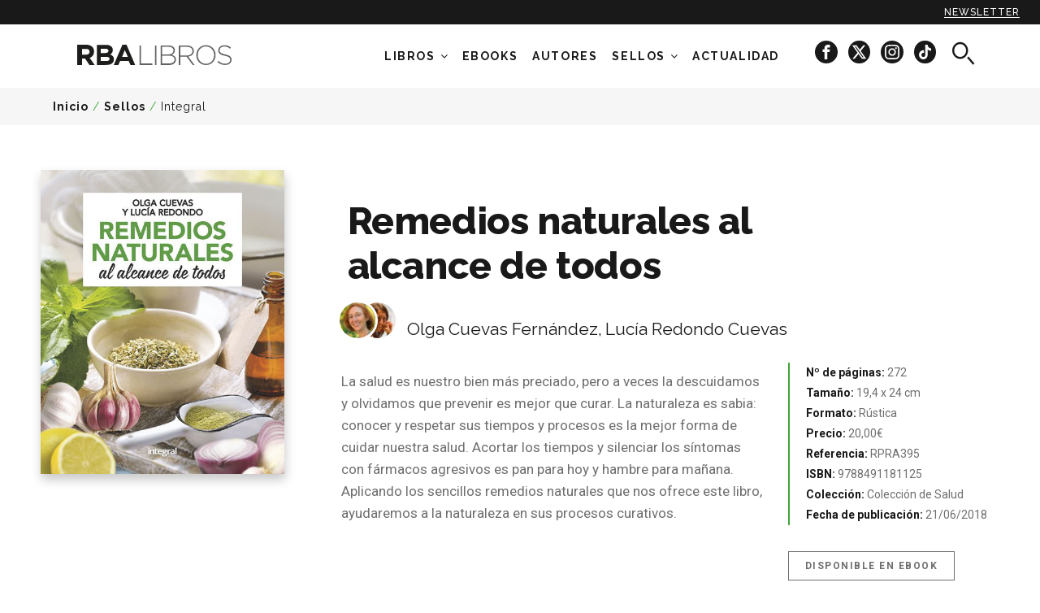

--- FILE ---
content_type: text/html; charset=utf-8
request_url: https://www.rbalibros.com/integral/remedios-naturales-alcance-todos_4253
body_size: 15229
content:
<!DOCTYPE html><html lang="es" prefix="og: http://ogp.me/ns#"><head><meta charset="UTF-8" /><title>Remedios naturales al alcance de todos</title><meta http-equiv="X-UA-Compatible" content="IE=edge,chrome=1" /><meta name="apple-mobile-web-app-capable" content="yes" /><meta name="apple-touch-fullscreen" content="yes" /><meta name="viewport" content="width=device-width, initial-scale=1.0, maximum-scale=1.0" /><meta name="theme-color" content="#191919" /><link type="text/css" media="screen" href="https://rbalibrospro.blob.core.windows.net/content/20250707110426/skins/rbalibros/cache.web.base.css" rel="stylesheet" /><!-- DIDOMI Script --><script type="text/javascript">window.gdprAppliesGlobally=true;(function(){function a(e){if(!window.frames[e]){if(document.body&&document.body.firstChild){var t=document.body;var n=document.createElement("iframe");n.style.display="none";n.name=e;n.title=e;t.insertBefore(n,t.firstChild)}
else{setTimeout(function(){a(e)},5)}}}function e(n,r,o,c,s){function e(e,t,n,a){if(typeof n!=="function"){return}if(!window[r]){window[r]=[]}var i=false;if(s){i=s(e,t,n)}if(!i){window[r].push({command:e,parameter:t,callback:n,version:a})}}e.stub=true;function t(a){if(!window[n]||window[n].stub!==true){return}if(!a.data){return}
var i=typeof a.data==="string";var e;try{e=i?JSON.parse(a.data):a.data}catch(t){return}if(e[o]){var r=e[o];window[n](r.command,r.parameter,function(e,t){var n={};n[c]={returnValue:e,success:t,callId:r.callId};a.source.postMessage(i?JSON.stringify(n):n,"*")},r.version)}}
if(typeof window[n]!=="function"){window[n]=e;if(window.addEventListener){window.addEventListener("message",t,false)}else{window.attachEvent("onmessage",t)}}}e("__tcfapi","__tcfapiBuffer","__tcfapiCall","__tcfapiReturn");a("__tcfapiLocator");(function(e){var t=document.createElement("script");t.id="spcloader";t.type="text/javascript";t.async=true;t.src="https://sdk.privacy-center.org/"+e+"/loader.js?target="+document.location.hostname;t.charset="utf-8";var n=document.getElementsByTagName("script")[0];n.parentNode.insertBefore(t,n)})("7e63dec6-f028-44f2-bebc-a5b9a642e28f")})();</script><meta name="keywords" content="KeyWords por defecto, cargado desde el fichero de recursos." /><meta name="description" content="La salud es nuestro bien más preciado, pero a veces la descuidamos y olvidamos que prevenir es mejor que curar. La naturaleza es sabia: conocer y respetar sus tiempos y procesos es la mejor forma de cuidar nuestra salud." /><meta name="date" content="2026-01-15T03:15:39+01:00" /><meta name="DC.date.issued" content="2018-11-12" /><meta property="og:type" content="article" /><meta property="og:site_name" content="RBAlibros.com" /><meta property="og:title" content="Remedios naturales al alcance de todos" /><meta property="og:description" content="La salud es nuestro bien más preciado, pero a veces la descuidamos y olvidamos que prevenir es mejor que curar. La naturaleza es sabia: conocer y respetar sus tiempos y procesos es la mejor forma de cuidar nuestra salud." /><meta property="og:url" content="https://www.rbalibros.com/integral/remedios-naturales-alcance-todos_4253" /><meta property="fb:pages" content="LibrosRBA" /><meta name="twitter:card" content="summary" /><meta name="twitter:title" content="Remedios naturales al alcance de todos" /><meta name="twitter:description" content="La salud es nuestro bien más preciado, pero a veces la descuidamos y olvidamos que prevenir es mejor que curar. La naturaleza es sabia: conocer y respetar sus tiempos y procesos es la mejor forma de cuidar nuestra salud." /><meta name="twitter:url" content="https://www.rbalibros.com/integral/remedios-naturales-alcance-todos_4253" /><meta name="twitter:site" content="@rbalibros" /><meta name="twitter:site:id" content="438294630" /><meta property="nrbi:sections" content="Integral;Sellos;Normal;Olga Cuevas Fernández;Lucía Redondo Cuevas;Colección de Salud" /><link rel="shortcut icon" href="/favicon.ico" type="image/x-icon" /><link id="ctl01_ctl00_rss" title="Últimas noticias RBAlibros.com - Integral" type="application/rss+xml" rel="alternate" href="/feeds/integral" /><script type='text/javascript'>mlog("Header > After firsts CSS/JS...");var MGRDEBUG = eval('False'.toLocaleLowerCase());var googletag = googletag || {};googletag.cmd = googletag.cmd || [];var mgr = {requireUrl: "//cdnjs.cloudflare.com/ajax/libs/require.js/2.3.2/require.min.js",requireAsync: true,version: '20250707110426',baseMain: 'require.main',cmd: [],services: {},libs: {},debug: MGRDEBUG,consent: {},published: 1};mgr.baseUrl = '/' + 'Content' + '/' + mgr.version + '/js';mgr.baseMainUrl = mgr.baseUrl + '/' + mgr.baseMain;mgr.libs = {};mgr.FB = {};mgr.FB["enabled"] = true;mgr.FB["appID"] = '';function mlog(txt) { };var MGR_ads = {};mgr.pubs = [];mgr.pubs_loaded = [];(function () {document.write('<scr' + 'ipt ' + ((mgr.requireAsync) ? 'async="async" ' : '') + 'data-main="' + mgr.baseMainUrl + '" src="' + mgr.requireUrl + '"></scr' + 'ipt>');})();</script><!-- DIDOMI Consent --><script type="text/javascript">window.didomiOnReady = window.didomiOnReady || [];var getDatalayerPosition = function () {var pos = 0;if (typeof window["dataLayer"] !== "undefined") {for (var i in window["dataLayer"]) {var obj = window["dataLayer"][i];if (typeof obj.contenido === "object") pos = i;}}return pos;};window.didomiOnReady.push(function (Didomi) { // Call other functions on the SDKDidomi.getObservableOnUserConsentStatusForVendor('google').subscribe(function (consentStatus) {if (consentStatus === undefined) {// The consent status for the vendor is unknownmgr.consent.google = -1;} else if (consentStatus === true) {// The user has given consent to the vendorvar prevConsent = mgr.consent.google;mgr.consent.google = 1;if (prevConsent == -1) {var eventAds = new CustomEvent("mgr-ads", { "detail": "Start ads" });document.dispatchEvent(eventAds);}                    } else if (consentStatus === false) {// The user has denied consent to the vendorvar prevConsent = mgr.consent.google;mgr.consent.google = 0;if (prevConsent == -1) {var eventAds = new CustomEvent("mgr-ads", { "detail": "Start ads" });document.dispatchEvent(eventAds);}}window["dataLayer"][getDatalayerPosition()].userConsent.GA = mgr.consent.google==-1? 1 : mgr.consent.google;});Didomi.getObservableOnUserConsentStatusForVendor('77').subscribe(function (consentStatus) {if (consentStatus === undefined) {// The consent status for the vendor is unknownmgr.consent.comscore = -1;} else if (consentStatus === true) {// The user has given consent to the vendormgr.consent.comscore = 1;} else if (consentStatus === false) {// The user has denied consent to the vendorvar prevConsent = mgr.consent.comscore;mgr.consent.comscore = 0;if (prevConsent == 1) { // updated consentdataLayer.push({ 'event': 'CSpageview', 'eventLabel': mgr.consent.comscore });}}// notifyPVwithConsentvar pos = getDatalayerPosition();window["dataLayer"][pos].userConsentGDPR = mgr.consent.comscore;window["dataLayer"][pos].userConsent.CS = mgr.consent.comscore;});Didomi.getObservableOnUserConsentStatusForVendor('c:facebook-cDpcJVKg').subscribe(function (consentStatus) {if (consentStatus === undefined) {// The consent status for the vendor is unknownmgr.consent.facebook = 1;} else if (consentStatus === true) {// The user has given consent to the vendormgr.consent.facebook = 1;} else if (consentStatus === false) {// The user has denied consent to the vendormgr.consent.facebook = 0;}// window["dataLayer"][getDatalayerPosition()].userConsent.FA = mgr.consent.facebook;});Didomi.getObservableOnUserConsentStatusForVendor('c:chartbeat').subscribe(function (consentStatus) {if (consentStatus === undefined) {// The consent status for the vendor is unknownmgr.consent.chartbeat = -1;} else if (consentStatus === true) {// The user has given consent to the vendormgr.consent.chartbeat = 1;} else if (consentStatus === false) {// The user has denied consent to the vendormgr.consent.chartbeat = 0;}// window["dataLayer"][getDatalayerPosition()].userConsent.CB = mgr.consent.chartbeat;});var event = new CustomEvent("mgr-gtm-load", { "detail": "Load the GTM" });document.dispatchEvent(event);});</script><!-- DATALAYER --><script>	document.addEventListener('mgr-gtm-load', function (e) {function cleanText(text) {var textCleaned = text.toLowerCase();textCleaned = textCleaned.replace(/(,|\.|;|:)/g, '');textCleaned = textCleaned.replace(/\s+/g, '_');textCleaned = textCleaned.replace('-', '_');textCleaned = textCleaned.normalize('NFD').replace(/[\u0300-\u036f]/g, '');return textCleaned;}//var dataLayer = (typeof dataLayer !== 'undefined') ? dataLayer : [];let pageType = "article";if (window.location.pathname == "/" || window.location.pathname == "") {pageType = "home_rba_books";}if (window.location.pathname.indexOf("general") !== -1 || window.location.pathname.indexOf("politica") !== -1) {pageType = "legal_info";}if (window.location.pathname.indexOf("buscador") !== -1) {pageType = "searcher";}dataLayer.push({'event': 'custom_page_view','event_name': 'page_view','page_type': pageType,'page_title': cleanText(document.title),'page_url': window.location.href,'brand': 'rba_libros',});});</script><script>var mgr = mgr || {}; mgr.customTargeting = mgr.customTargeting || {}; mgr.customTargeting.page_type='Article';mgr.customTargeting.article_id='4253';mgr.customTargeting.content_type='Normal';mgr.customTargeting.tags=['autores','colecciones','olga-cuevas-fernandez','lucia-redondo-cuevas','coleccion-de-salud'];mgr.customTargeting.level='2';mgr.customTargeting.section='integral';</script><link rel="canonical" href="https://www.rbalibros.com/integral/remedios-naturales-alcance-todos_4253" /></head><body class="post integral"><!-- Google Tag Manager --><script>dataLayer = [{"navegacion":{"category":"revistas","section":"sellos","subsection":"integral","contentDevice":!(/iphone|ipod|android|blackberry|opera|mini|windows\sce|palm|smartphone|iemobile/i.test(navigator.userAgent.toLowerCase())) && !(/ipad|xoom|sch-i800|playbook|tablet|kindle/i.test(navigator.userAgent.toLowerCase())) ? 'desktop' :((/ipad|xoom|sch-i800|playbook|tablet|kindle/i.test(navigator.userAgent.toLowerCase())) ? 'tablet' : 'mobile'),"webGroup":"RBA Libros","webType":"web"},"contenido":{"contentType":"article","contentFormat":"article","author":"none","publicationDate":"20181112","modificationDate":"20260115","publicationHour":"10","galleryNumber":"none","contentId":"4253","contentLabel01":"https://www.rbalibros.com/integral","contentLabel02":"none","contentLabel03":"none","subject":"Remedios naturales al alcance de todos","afiliacion":"none","contentRol":"gratuito","contentGroup01":"Olga Cuevas Fernández","contentGroup02":"Colección de Salud","contentGroup03":"","contentGroup04":"","contentGroup05":""},"userConsent":{"CS":"1","GA":"1","FA":"1"},"userConsentGDPR":"1"}];</script><noscript><iframe src="//www.googletagmanager.com/ns.html?id=GTM-TLQQBFT" height="0" width="0" style="display:none;visibility:hidden"></iframe></noscript><script>document.addEventListener('mgr-gtm-load', function (e) {var s = 'script';var l = 'dataLayer';var i = 'GTM-TLQQBFT';window[l]=window[l]||[];window[l].push({'gtm.start':new Date().getTime(),event:'gtm.js'});var f=document.getElementsByTagName(s)[0],j=document.createElement(s),dl=l!='dataLayer'?'&l='+l:'';j.async=true;j.src='//www.googletagmanager.com/gtm.js?id='+i+dl;f.parentNode.insertBefore(j,f);}, false);</script><!-- End Google Tag Manager --><form method="post" action="/integral/remedios-naturales-alcance-todos_4253" id="aspnetForm"><div><input type="hidden" name="__VIEWSTATE" id="__VIEWSTATE" value="OiUETX3xypk4ww8KCampHblnS5Uic8zyy2YKRyfmre9rEakjktv+VQB3FYZR8IE1nht5CEvBMGJnoPMyA/u+2KSqQkcS84SSS1/IZttWUjRLWL+I" /></div><div><input type="hidden" name="__VIEWSTATEGENERATOR" id="__VIEWSTATEGENERATOR" value="0E101E7C" /><input type="hidden" name="__VIEWSTATEENCRYPTED" id="__VIEWSTATEENCRYPTED" value="" /><input type="hidden" name="__EVENTVALIDATION" id="__EVENTVALIDATION" value="0rp2NIXmLowbMtJrGbYON1uC3oK90W3ts8My8wtD3mczfCSiU+5gCsfrX25Hjr8ozNWxvFxDrluSG0SdWMZvOIB4/M26o0jedzSQO+IYDjCGyjrFumSDY2LZqocVYWTcQz6oMjPt7OuRi65Z9rwTdPrIbS0=" /></div><header id="header" class="header"><div class="subscribe-sticky"><a href="#" class="mangirotrack sticky-newsletter ga4-event" data-trackcat="Newsletter" data-trackact="Sticky" title="Newsletter"data-event="custom_event" data-event_name="click_top_menu" data-link_url="/" data-link_text="newsletter">Newsletter</a></div><div class="wrap"><div class="rl-container"><div class="row"><div class="col-xs-6 col-xs-push-3 col-sm-10 col-sm-push-1 col-md-3 col-md-push-1 col-lg-3 col-lg-push-0 logo_rba"><a href="/" class="brand ga4-event" data-event="custom_event" data-event_name="click_top_menu" data-link_url="/" data-link_text="rba_books_logo"><!--[if (gt IE 8)&(IEMobile)]><!--><span class="inline-logo">RBA Libros</span><!--<![endif]--><!--[if (lt IE 9)&(!IEMobile)]><span class="inline-logo inline-mgr-logo-320"></span><![endif]--></a></div><div class="col-xs-2  col-xs-pull-6 col-sm-1 col-sm-pull-10 col-md-8 col-md-pull-0 col-lg-9 header-menu"><div class="header-menu-search"><!-- START: search --><div class="search"><i class="search-icon icon-search" aria-hidden="true"></i></div><!-- END: search --></div><nav id="menu" class="menu"><div class="hidden-xs hidden-sm menu-container"><ul class="n1"><li class="desplegable"><a href="/libros">Libros</a><i id="icon-desplegable" class="fa fa-angle-down"></i><ul class="n2"><li class="show-text"><a href="/temas/clasicos" class="ga4-event" title="Clasicos" data-event="custom_event" data-event_name="click_top_menu" data-link_text="Clásicos" data-link_url="/temas/clasicos"><span class="menuText">Clásicos</span></a></li><li class="show-text"><a href="/temas/salud" class="ga4-event" title="salud" data-event="custom_event" data-event_name="click_top_menu" data-link_text="Salud" data-link_url="/temas/salud"><span class="menuText">Salud</span></a></li><li class="show-text"><a href="/temas/negra" class="ga4-event" title="negra" data-event="custom_event" data-event_name="click_top_menu" data-link_text="Negra" data-link_url="/temas/negra"><span class="menuText">Negra</span></a></li><li class="show-text"><a href="/temas/novela" class="ga4-event" title="novela" data-event="custom_event" data-event_name="click_top_menu" data-link_text="Novela" data-link_url="/temas/novela"><span class="menuText">Novela</span></a></li><li class="show-text"><a href="/infantil-y-juvenil" class="ga4-event" title="infantil-y-juvenil" data-event="custom_event" data-event_name="click_top_menu" data-link_text="Infantil y Juvenil" data-link_url="/infantil-y-juvenil"><span class="menuText">Infantil y Juvenil</span></a></li><li class="show-text"><a href="/temas/ciencia" class="ga4-event" title="ciencia" data-event="custom_event" data-event_name="click_top_menu" data-link_text="Ciencia" data-link_url="/temas/ciencia"><span class="menuText">Ciencia</span></a></li><li class="show-text"><a href="/temas/sociedad" class="ga4-event" title="sociedad" data-event="custom_event" data-event_name="click_top_menu" data-link_text="Sociedad" data-link_url="/temas/sociedad"><span class="menuText">Sociedad</span></a></li><li class="show-text"><a href="/temas/historia" class="ga4-event" title="historia" data-event="custom_event" data-event_name="click_top_menu" data-link_text="Historia" data-link_url="/temas/historia"><span class="menuText">Historia</span></a></li><li class="show-text"><a href="/colecciones/coleccion-de-salud" class="ga4-event" title="salud-bienestar" data-event="custom_event" data-event_name="click_top_menu" data-link_text="Salud y bienestar" data-link_url="/colecciones/coleccion-de-salud"><span class="menuText">Salud y bienestar</span></a></li><li class="show-text"><a href="/colecciones/practica" class="ga4-event" title="practica" data-event="custom_event" data-event_name="click_top_menu" data-link_text="Ocio y libro de práctica" data-link_url="/colecciones/practica"><span class="menuText">Ocio y libro de práctica</span></a></li><li class="show-text"><a href="/temas/romantica" class="ga4-event" title="romantica" data-event="custom_event" data-event_name="click_top_menu" data-link_text="Novela romántica" data-link_url="/temas/romantica"><span class="menuText">Novela romántica</span></a></li><li class="show-text"><a href="/colecciones/gastronomia-y-cocina" class="ga4-event" title="gastronomia" data-event="custom_event" data-event_name="click_top_menu" data-link_text="Gastronomía" data-link_url="/colecciones/gastronomia-y-cocina"><span class="menuText">Gastronomía</span></a></li><li class="show-text"><a href="/temas/ilustrado" class="ga4-event" title="ilustrados" data-event="custom_event" data-event_name="click_top_menu" data-link_text="Ilustrados" data-link_url="/temas/ilustrado"><span class="menuText">Ilustrados</span></a></li></ul></li><li><a href="/ebooks" class="ga4-event" title="ebooks" data-event="custom_event" data-event_name="click_top_menu" data-link_text="Ebooks" data-link_url="/ebooks"><span class="menuText">Ebooks</span></a></li><li><a href="/autores" class="ga4-event" title="authors" data-event="custom_event" data-event_name="click_top_menu" data-link_text="Autores" data-link_url="/autores"><span class="menuText">Autores</span></a></li><li class="desplegable displayed"><a href="#noscroll">Sellos</a><i id="icon-desplegable" class="fa fa-angle-down"></i><ul class="n2"><li class="header-rba cat-8"><a href="/rba-libros" class="ga4-event" title="rba" data-event="custom_event" data-event_name="click_top_menu" data-link_text="RBA" data-link_url="/rba-libros"><span class="menuText">RBA</span><img data-src="/medio/2024/11/26/rba-black_bcf41461_297x106.png" src="[data-uri]" class="lazyload" /><noscript><img src="/medio/2024/11/26/rba-black_bcf41461_297x106.png" /></noscript></a></li><li class="header-snegra cat-14"><a href="/serie-negra" class="ga4-event" title="serie-negra" data-event="custom_event" data-event_name="click_top_menu" data-link_text="Serie Negra" data-link_url="/serie-negra"><span class="menuText">Serie Negra</span><img data-src="/medio/2022/06/16/nuevo-logo-serie-negra_662d41cf_445x95.png" src="[data-uri]" class="lazyload" /><noscript><img src="/medio/2022/06/16/nuevo-logo-serie-negra_662d41cf_445x95.png" /></noscript></a></li><li class="header-gredos cat-7"><a href="/gredos" class="ga4-event" title="gredos" data-event="custom_event" data-event_name="click_top_menu" data-link_text="Gredos" data-link_url="/gredos"><span class="menuText">Gredos</span><img data-src="/medio/2022/06/16/nuevo-logo-gredos_0afbf52d_272x53.png" src="[data-uri]" class="lazyload" /><noscript><img src="/medio/2022/06/16/nuevo-logo-gredos_0afbf52d_272x53.png" /></noscript></a></li><li class="header-integral cat-4"><a href="/integral" class="ga4-event" title="integral" data-event="custom_event" data-event_name="click_top_menu" data-link_text="Integral" data-link_url="/integral"><span class="menuText">Integral</span><img data-src="/medio/2022/06/16/nuevo-logo-integral_6c6524ad_1036x526.png" src="[data-uri]" class="lazyload" /><noscript><img src="/medio/2022/06/16/nuevo-logo-integral_6c6524ad_1036x526.png" /></noscript></a></li><li class="header-ng cat-10"><a href="/national-geographic" class="ga4-event" title="national-geographic" data-event="custom_event" data-event_name="click_top_menu" data-link_text="National Geographic" data-link_url="/national-geographic"><span class="menuText">National Geographic</span><img data-src="/medio/2022/06/16/nuevo-logo-ng_49400e33_620x195.png" src="[data-uri]" class="lazyload" /><noscript><img src="/medio/2022/06/16/nuevo-logo-ng_49400e33_620x195.png" /></noscript></a></li><li class="header-inf cat-12"><a href="/infantil" class="ga4-event" title="infantil" data-event="custom_event" data-event_name="click_top_menu" data-link_text="RBA Infantil" data-link_url="/infantil"><span class="menuText">RBA Infantil</span><img data-src="/medio/2024/11/26/rba-infantil-y-juvenil_f5c17710_284x102.png" src="[data-uri]" class="lazyload" /><noscript><img src="/medio/2024/11/26/rba-infantil-y-juvenil_f5c17710_284x102.png" /></noscript></a></li><li class="header-lit cat-13"><a href="/rba-lit" class="ga4-event" title="rbalit" data-event="custom_event" data-event_name="click_top_menu" data-link_text="RBA Lit" data-link_url="/rba-lit"><span class="menuText">RBA Lit</span><img data-src="/medio/2024/11/26/rba-lit-black_e27a30a1_2000x1414.png" src="[data-uri]" class="lazyload" /><noscript><img src="/medio/2024/11/26/rba-lit-black_e27a30a1_2000x1414.png" /></noscript></a></li><li class="header-snegra hidden cat-14"><a href="https://www.serienegra.es" rel="external" class="ga4-event" data-event="custom_event" data-event_name="click_top_menu" data-link_text="Serie Negra (OLD)" data-link_url="https://www.serienegra.es"><span class="menuText">Serie Negra (OLD)</span><img data-src="/medio/2022/06/16/nuevo-logo-serie-negra_662d41cf_445x95.png" src="[data-uri]" class="lazyload" /><noscript><img src="/medio/2022/06/16/nuevo-logo-serie-negra_662d41cf_445x95.png" /></noscript></a></li><li class="header-practica hidden cat-5"><a href="/rba-practica" class="ga4-event" data-event="custom_event" data-event_name="click_top_menu" data-link_text="RBA Práctica" data-link_url="/rba-practica"><span class="menuText">RBA Práctica</span><img data-src="/medio/2018/10/11/logo-rba-practica-black_d20a7f0e.png" src="[data-uri]" class="lazyload" /><noscript><img src="/medio/2018/10/11/logo-rba-practica-black_d20a7f0e.png" /></noscript></a></li><li class="hidden cat-3"><a href="/rba-ficcion" class="ga4-event" data-event="custom_event" data-event_name="click_top_menu" data-link_text="RBA Ficcion" data-link_url="/rba-ficcion"><span class="menuText">RBA Ficcion</span><img data-src="/medio/2024/03/07/logo-rba-ficcion-negro-fondo-transparente_ce082303_2000x549.png" src="[data-uri]" class="lazyload" /><noscript><img src="/medio/2024/03/07/logo-rba-ficcion-negro-fondo-transparente_ce082303_2000x549.png" /></noscript></a></li><li class="header-no-ficcion hidden cat-16"><a href="/rba-no-ficcion" class="ga4-event" data-event="custom_event" data-event_name="click_top_menu" data-link_text="RBA No Ficción" data-link_url="/rba-no-ficcion"><span class="menuText">RBA No Ficción</span><img data-src="/medio/2018/11/20/logo-no-ficcion-black_4515f43b.png" src="[data-uri]" class="lazyload" /><noscript><img src="/medio/2018/11/20/logo-no-ficcion-black_4515f43b.png" /></noscript></a></li><li class="header-gastronomia hidden cat-15"><a href="/rba-gastronomia-y-cocina" class="ga4-event" data-event="custom_event" data-event_name="click_top_menu" data-link_text="RBA Gastronomía y cocina" data-link_url="/rba-gastronomia-y-cocina"><span class="menuText">RBA Gastronomía y cocina</span><img data-src="/medio/2018/10/11/logo-rba-gastronomia-black_eb9b3e08.png" src="[data-uri]" class="lazyload" /><noscript><img src="/medio/2018/10/11/logo-rba-gastronomia-black_eb9b3e08.png" /></noscript></a></li><li class="header-bolsillo hidden cat-11"><a href="/rba-bolsillo" class="ga4-event" data-event="custom_event" data-event_name="click_top_menu" data-link_text="RBA Bolsillo" data-link_url="/rba-bolsillo"><span class="menuText">RBA Bolsillo</span><img data-src="/medio/2019/01/10/rba-bolsillo_3cafebde.png" src="[data-uri]" class="lazyload" /><noscript><img src="/medio/2019/01/10/rba-bolsillo_3cafebde.png" /></noscript></a></li></ul></li><li class="desplegable hidden"><a href="#noscroll">NOVEDADES</a><i id="icon-desplegable" class="fa fa-angle-down"></i><ul class="n2"><li class="show-text"><a href="/medio/2024/10/07/butlleti_novembre_2024_ad72e11c.pdf" rel="external" class="ga4-event" title="NOVEDADES NOVIEMBRE" data-event="custom_event" data-event_name="click_top_menu" data-link_text="NOVEDADES NOVIEMBRE" data-link_url="/medio/2024/10/07/butlleti_novembre_2024_ad72e11c.pdf"><span class="menuText">NOVEDADES NOVIEMBRE</span></a></li><li class="show-text"><a href="/medio/2024/08/01/boletin-novedades-octubre-24_7d76122f.pdf" rel="external" class="ga4-event" title="NOVEDADES OCTUBRE" data-event="custom_event" data-event_name="click_top_menu" data-link_text="NOVEDADES OCTUBRE" data-link_url="/medio/2024/08/01/boletin-novedades-octubre-24_7d76122f.pdf"><span class="menuText">NOVEDADES OCTUBRE</span></a></li><li class="show-text"><a href="/medio/2022/04/20/catalogo-integral-22_3cdeed4a.pdf" rel="external" class="ga4-event" title="Catálogo Integral" data-event="custom_event" data-event_name="click_top_menu" data-link_text="Catálogo Integral" data-link_url="/medio/2022/04/20/catalogo-integral-22_3cdeed4a.pdf"><span class="menuText">Catálogo Integral</span></a></li><li class="show-text"><a href="/medio/2022/04/20/catalogo-serie-negra-22_37c068ea.pdf" rel="external" class="ga4-event" title="Catálogo Serie Negra" data-event="custom_event" data-event_name="click_top_menu" data-link_text="Catálogo Serie Negra" data-link_url="/medio/2022/04/20/catalogo-serie-negra-22_37c068ea.pdf"><span class="menuText">Catálogo Serie Negra</span></a></li><li class="show-text"><a href="/medio/2022/04/26/catalogo-no-ficcion-22_a3d5ccfc.pdf" rel="external" class="ga4-event" title="Catálogo No Ficción 2020" data-event="custom_event" data-event_name="click_top_menu" data-link_text="Catálogo No Ficción" data-link_url="/medio/2022/04/26/catalogo-no-ficcion-22_a3d5ccfc.pdf"><span class="menuText">Catálogo No Ficción</span></a></li><li class="show-text"><a href="/medio/2023/01/19/catalogo-gredos-2022-ok_14f2ae74.pdf" rel="external" class="ga4-event" title="Catálogo Gredos" data-event="custom_event" data-event_name="click_top_menu" data-link_text="Catálogo Gredos" data-link_url="/medio/2023/01/19/catalogo-gredos-2022-ok_14f2ae74.pdf"><span class="menuText">Catálogo Gredos</span></a></li></ul></li><li class="cat-1"><a href="/noticias" class="ga4-event" title="news" data-event="custom_event" data-event_name="click_top_menu" data-link_text="Actualidad" data-link_url="/noticias"><span class="menuText">Actualidad</span></a></li></ul><div class="socialmenu"><a href="https://www.facebook.com/LibrosRBA/" title="RBALibros en Facebook" target="_blank" class="mangirotrack ga4-event"data-event="custom_event" data-event_name="click_view" data-content_type="facebook"><span class="ic-facebook-circle" aria-hidden="true"></span></a><a href="https://x.com/rbalibros" title="RBALibros en X" target="_blank" class="mangirotrack ga4-event"data-event="custom_event" data-event_name="click_view" data-content_type="x"><span class="icon-x-circle" aria-hidden="true"></span></a><a href="https://www.instagram.com/rba_libros/" title="RBALibros en Instagram" target="_blank" class="mangirotrack ga4-event"data-event="custom_event" data-event_name="click_view" data-content_type="instagram"><span class="ic-instagram-circle" aria-hidden="true"></span></a><a href="https://www.tiktok.com/@rba_libros" title="RBALibros en TikTok"  target="_blank" class="mangirotrack ga4-event"data-event="custom_event" data-event_name="click_view" data-content_type="tiktok"><span class="icon-tiktok-circle" aria-hidden="true"></span></a></div></div><a id="nav-icon" class=""><span></span><span></span><span></span><span></span></a></nav></div><div class="col-xs-2  col-xs-push-2 col-sm-1 col-sm-push-0 col-md-0 col-lg-0 header-search"><!-- START: search --><div class="search"><i class="search-icon icon-search" aria-hidden="true"></i></div><!-- END: search --></div></div></div></div><div class="search-text"><div class="rl-container-center"><div id="searching"><input type="text" name="txtBuscador" id="inputText" placeholder="Buscar por título, tema o autor" class="typeahead" /></div><button type="button" class="" id="btnBusc"><i class="search-icon icon-search hidden-sm hidden-md hidden-lg" aria-hidden="true"></i><span class="hidden-xs">BUSCAR</span></button></div></div></header><main id="main" class="site-content detail"><article class="article-container" id="main4253" data-id="4253"><div class="col-xs-12 col-sm-12 col-md-12 col-lg-12 breadcrumb-section"><div class="wrap"><p id="breadcrumb" class="breadcrumb"><a href="/" title="Inicio">Inicio</a> / <a href="/libros" title="Sellos">Sellos</a> / <a href="/integral" title="Integral">Integral</a></p></div></div><header class="wrap article-header"><div class="row"><div class="col-xs-12 col-sm-12 col-md-12 col-lg-12 headerSize"><div class="imgTxt"><img data-src="/medio/2018/11/12/remedios-naturales-al-alcance-de-todos_475f5f8c.jpg" src="[data-uri]" class="lazyload" /><noscript><img src="/medio/2018/11/12/remedios-naturales-al-alcance-de-todos_475f5f8c.jpg" /></noscript></div><div class="col-sm-offset-4 col-md-offset-4 col-lg-offset-4 partTitle"><div class="txt"><h1 class="t1">Remedios naturales al alcance de todos</h1><div class="authorContainer"><div class="img-authors numAuthors2"><img data-src="/medio/2018/11/15/olga-cuevas-fernandez_cd9b0cc6_370x370.jpg" src="[data-uri]" alt="Olga Cuevas Fernández" class="img-responsive img-circle img-author lazyload" /><noscript><img src="/medio/2018/11/15/olga-cuevas-fernandez_cd9b0cc6_370x370.jpg" alt="Olga Cuevas Fernández" /></noscript><img data-src="/medio/2018/11/15/lucia-redondo-cuevas_64dc00a2_370x370.jpg" src="[data-uri]" alt="Lucía Redondo Cuevas" class="img-responsive img-circle img-author lazyload" /><noscript><img src="/medio/2018/11/15/lucia-redondo-cuevas_64dc00a2_370x370.jpg" alt="Lucía Redondo Cuevas" /></noscript></div><div class="author numAuthors2"><div class="book-author"><a href="/autores/olga-cuevas-fernandez" class="autorLibro">Olga Cuevas Fernández,</a><a href="/autores/lucia-redondo-cuevas" class="autorLibro"> Lucía Redondo Cuevas</a></div></div></div></div></div></div></div></header><div class="wrap article-main"><div class="row"><div class="col-xs-12 col-sm-8 col-sm-offset-4 col-md-9 col-md-offset-3 col-lg-9 col-lg-offset-3 col-left"><!-- START: detail--><div class="article-content"><div class="txt col-xs-12 col-sm-12 col-md-7 col-md-offset-1 col-lg-7 col-lg-offset-1"><p>La salud es nuestro bien más preciado, pero a veces la descuidamos y olvidamos que prevenir es mejor que curar. La naturaleza es sabia: conocer y respetar sus tiempos y procesos es la mejor forma de cuidar nuestra salud. Acortar los tiempos y silenciar los síntomas con fármacos agresivos es pan para hoy y hambre para mañana. Aplicando los sencillos remedios naturales que nos ofrece este libro, ayudaremos a la naturaleza en sus procesos curativos.</p><div class="video"></div><div class="data hidden-md hidden-lg"><div class="book-info"><ul><li><strong>Nº de páginas: </strong>272</li><li><strong>Tamaño: </strong>19,4 x 24 cm</li><li><strong>Formato: </strong>Rústica</li><li><strong>Precio: </strong>20,00€</li><li><strong>Referencia: </strong>RPRA395</li><li><strong>ISBN: </strong>9788491181125</li><li><strong>Colección: </strong>Colección de Salud</li><li><strong>Fecha de publicación: </strong>21/06/2018</li></ul></div><div class="btnBook"><a href="/integral/remedios-naturales-al-alcance-de-todos_6358" class="hl-book">Disponible en eBook</a></div></div></div><div class="data hidden-xs hidden-sm col-md-4 col-lg-4"><div class="book-info"><ul><li><strong>Nº de páginas: </strong>272</li><li><strong>Tamaño: </strong>19,4 x 24 cm</li><li><strong>Formato: </strong>Rústica</li><li><strong>Precio: </strong>20,00€</li><li><strong>Referencia: </strong>RPRA395</li><li><strong>ISBN: </strong>9788491181125</li><li><strong>Colección: </strong>Colección de Salud</li><li><strong>Fecha de publicación: </strong>21/06/2018</li></ul></div><div class="btnBook"><a href="/integral/remedios-naturales-al-alcance-de-todos_6358" class="hl-book">Disponible en eBook</a></div></div><div class="txt txt2 col-xs-12 col-sm-12 col-md-7 col-md-offset-1 col-lg-7 col-lg-offset-1"><div id="netshare"><!-- START:toolbar --><div class="toolbar mangiroshare"><ul class="left"><li class="first">Compartir:</li><li><a class="fck button" title="Facebook" data-layout="button_count" data-url="https%3a%2f%2fwww.rbalibros.com%2fintegral%2fremedios-naturales-alcance-todos_4253"><i class="fa fa-facebook"></i></a></li><li><a class="twt button" title="Twitter" data-text="Remedios+naturales+al+alcance+de+todos" data-url="https%3a%2f%2fwww.rbalibros.com%2fintegral%2fremedios-naturales-alcance-todos_4253"><i class="icon-x-rrss"></i></a></li></ul></div><!-- END:toolbar --></div></div></div></article><!-- END : detail --></div></div></div><section class="block01 related-author"><div class="wrap"><div class="col-xs-12 col-sm-12 col-md-12 col-lg-12 related-by-author"><div class="author-container"><div class="author-info"><a href="/autores/olga-cuevas-fernandez"><img data-src="/medio/2018/11/15/olga-cuevas-fernandez_cd9b0cc6_370x370.jpg" src="[data-uri]" class="img-responsive img-circle img-autor lazyload" /><noscript><img src="/medio/2018/11/15/olga-cuevas-fernandez_cd9b0cc6_370x370.jpg" /></noscript><p class="title">OTROS TÍTULOS DE</p><p class="autor">Olga Cuevas Fernández</p></a><div class="description"><p>OLGA CUEVAS FERNÁNDEZ nació en Ponferrada (León) y es doctora en bioquímica, especializada en alimentación y salud. Es catedrática de enseñanza secundaria y bachillerato y actualmente es directora y profesora de la IFP Sanitària Roger de Llúria de Barcelona. Colabora con diferentes universidades en la docencia de posgrados relacionados con la alimentación y la salud. Es autora del libro <i>El equilibrio a través de la alimentación</i>.</p></div></div></div><div class="row list-books"><div class="col-xs-12 col-sm-4 col-md-4 col-lg-4 recommended"><!-- START: article book --><article class="book ebook cuadrado"><figure class="thumb"><a href="/integral/remedios-naturales-al-alcance-de-todos_6358" target="_self" title="Remedios naturales al alcance de todos"><img sizes="100vw" data-srcset="/medio/2022/05/21/remedios-naturales-al-alcance-de-todos_d1d7c1fd_158x195.jpg 158w,/medio/2022/05/21/remedios-naturales-al-alcance-de-todos_d883da3b_315x389.jpg 315w" data-src="/medio/2022/05/21/remedios-naturales-al-alcance-de-todos_d883da3b_315x389.jpg" src="[data-uri]" alt="Remedios naturales al alcance de todos" class="lazyload img-responsive lazyload" data-aspectratio="315/389" /><noscript><img src="/medio/2022/05/21/remedios-naturales-al-alcance-de-todos_d883da3b_315x389.jpg" alt="Remedios naturales al alcance de todos" /></noscript></a></figure><div class="txt"><h3 class="book-title"><a href="/integral/remedios-naturales-al-alcance-de-todos_6358">Remedios naturales al alcance de todos</a></h3><div class="book-author"><a href="/autores/olga-cuevas-fernandez" class="autorLibro">Olga Cuevas Fernández,</a><a href="/autores/lucia-redondo-cuevas" class="autorLibro"> Lucía Redondo Cuevas</a></div></div></article><!-- END: article book --></div></div><div class="know-author-container"><a href="/autores/olga-cuevas-fernandez" class="know-author">Conoce al autor</a></div></div></div></section><section class="block01 recommend"><div class="wrap"><!-- START: Recomendados  --><header class="recommend-title"><h2 class="block-title"><span>Otros libros</span></h2></header><div class="row"><div class="col-xs-6 col-sm-3 col-md-3 col-lg-3 recommended"><!-- START: article book --><article class="book vertical"><figure class="thumb"><a href="/integral/80-recomendaciones-para-evitar-los-toxicos_17981" target="_self" title="80 recomendaciones para evitar los tóxicos"><img sizes="100vw" data-srcset="/medio/2025/09/03/80-recomendaciones-para-eliminar-los-toxicos_71ea47af_158x240.jpg 158w,/medio/2025/09/03/80-recomendaciones-para-eliminar-los-toxicos_839b7c62_315x479.jpg 315w" data-src="/medio/2025/09/03/80-recomendaciones-para-eliminar-los-toxicos_839b7c62_315x479.jpg" src="[data-uri]" alt="80 recomendaciones para evitar los tóxicos" class="lazyload img-responsive lazyload" data-aspectratio="315/479" /><noscript><img src="/medio/2025/09/03/80-recomendaciones-para-eliminar-los-toxicos_839b7c62_315x479.jpg" alt="80 recomendaciones para evitar los tóxicos" /></noscript></a></figure><div class="txt"><h3 class="book-title"><a href="/integral/80-recomendaciones-para-evitar-los-toxicos_17981">80 recomendaciones para evitar los tóxicos</a></h3><div class="book-author"><a href="/autores/nicolas-olea-serrano" class="autorLibro">Nicolás Olea Serrano</a></div></div></article><!-- END: article book --></div><div class="col-xs-6 col-sm-3 col-md-3 col-lg-3 recommended"><!-- START: article book --><article class="book ebook cuadrado"><figure class="thumb"><a href="/integral/manual-de-reflexoterapia-podal_17894" target="_self" title="Manual de reflexoterapia podal"><img sizes="100vw" data-srcset="/medio/2025/06/11/manual-de-reflexoterapia-podal_4e4ed0b7_158x195.jpg 158w,/medio/2025/06/11/manual-de-reflexoterapia-podal_ba765779_315x389.jpg 315w" data-src="/medio/2025/06/11/manual-de-reflexoterapia-podal_ba765779_315x389.jpg" src="[data-uri]" alt="Manual de reflexoterapia podal" class="lazyload img-responsive lazyload" data-aspectratio="315/389" /><noscript><img src="/medio/2025/06/11/manual-de-reflexoterapia-podal_ba765779_315x389.jpg" alt="Manual de reflexoterapia podal" /></noscript></a></figure><div class="txt"><h3 class="book-title"><a href="/integral/manual-de-reflexoterapia-podal_17894">Manual de reflexoterapia podal</a></h3><div class="book-author"><a href="/autores/frederic-vinyes" class="autorLibro">Frederic Vinyes</a></div></div></article><!-- END: article book --></div><div class="col-xs-6 col-sm-3 col-md-3 col-lg-3 recommended"><!-- START: article book --><article class="book ebook vertical"><figure class="thumb"><a href="/integral/los-yogas_17875" target="_self" title="Los 7 yogas"><img sizes="100vw" data-srcset="/medio/2025/05/22/los-7-yogas_72abfb6b_158x240.jpg 158w,/medio/2025/05/22/los-7-yogas_6fc04cc5_315x479.jpg 315w" data-src="/medio/2025/05/22/los-7-yogas_6fc04cc5_315x479.jpg" src="[data-uri]" alt="Los 7 yogas" class="lazyload img-responsive lazyload" data-aspectratio="315/479" /><noscript><img src="/medio/2025/05/22/los-7-yogas_6fc04cc5_315x479.jpg" alt="Los 7 yogas" /></noscript></a></figure><div class="txt"><h3 class="book-title"><a href="/integral/los-yogas_17875">Los 7 yogas</a></h3><div class="book-author"><a href="/autores/ramiro-calle" class="autorLibro">Ramiro Calle</a></div></div></article><!-- END: article book --></div><div class="col-xs-6 col-sm-3 col-md-3 col-lg-3 recommended"><!-- START: article book --><article class="book vertical"><figure class="thumb"><a href="/integral/nervio-vago_17869" target="_self" title="Nervio vago"><img sizes="100vw" data-srcset="/medio/2025/05/16/nervio-vago_e519f9d4_158x240.jpg 158w,/medio/2025/05/16/nervio-vago_4437dd0c_315x479.jpg 315w" data-src="/medio/2025/05/16/nervio-vago_4437dd0c_315x479.jpg" src="[data-uri]" alt="Nervio vago" class="lazyload img-responsive lazyload" data-aspectratio="315/479" /><noscript><img src="/medio/2025/05/16/nervio-vago_4437dd0c_315x479.jpg" alt="Nervio vago" /></noscript></a></figure><div class="txt"><h3 class="book-title"><a href="/integral/nervio-vago_17869">Nervio vago</a></h3><div class="book-author"><a href="/autores/ludovic-leroux" class="autorLibro">Ludovic Leroux</a></div></div></article><!-- END: article book --></div></div><!-- END: Recomendados   --></div></section></main><!-- START: footer --><footer id="txtFooter" class="footer"><!-- PRUEBA DE LOGOS EN EL FOOTER DE TODA LA WEB --><div class="wrap-center footer-newsletter"><div class="row"><div class="col-xs-12 col-sm-12 col-md-12 col-lg-12"><div class="spinner"><div class="spinner-loader"><div class="double-bounce1"></div><div class="double-bounce2"></div></div></div><div class="row footer-row newsletter-integral"><div class="col-xs-12 col-sm-12 col-md-5 col-lg-5 newsletter-text"><h4>Suscríbete a nuestra newsletter de Integral</h4><p>Recibirás en tu correo todas nuestras novedades editoriales</p></div><div class="col-xs-12 col-sm-12 col-md-6 col-md-push-1 col-lg-6 col-lg-push-1 newsletter-form"><div class="spinner"><div class="spinner-loader"><div class="double-bounce1"></div><div class="double-bounce2"></div></div></div><fieldset><div class="newsletter-data"><input type="text" id="txtFooterEmail" placeholder="Escribe tu e-mail" title="email" /><input type="hidden" class="slctNewsletters" id="slctNewsletters" value="4" /><input type="button" id="btnFooterSuscribir" value="Suscríbete" class="btn-submit-mail" /></div><div class="newsletter-conditions"><input type="checkbox" id="chkFooterLegal" title="condiciones" /><label for="chkFooterLegal">Deseo recibir el newsletter de Integral aceptando por tanto la <a href="http://www.rba.es/general/politica-privacidad-newsletters_181" target="_blank" class="conditionsLink">Política de Privacidad</a></label><input type="checkbox" id="chkFooterInfo"  value="INFO" /><label for="chkFooterInfo">Deseo recibir comunicaciones comerciales sobre productos y/o servicios ofrecidos por la Comunidad RBA. Ver la <a href="http://www.rba.es/general/politica-privacidad-newsletters_181" target="_blank" class="conditionsLink">Política de Privacidad</a>.</label><input type="checkbox" id="chkFooterTerc" value="TERC" class="checkboxExtra" style="display: none;" /><label for="chkFooterTerc" style="display: none;">Deseo recibir comunicaciones comerciales de terceras empresas colaboradoras de la Comunidad RBA. Ver la <a href="http://www.rba.es/general/politica-privacidad-newsletters_181" target="_blank" class="conditionsLink">Política de Privacidad</a>.</label></div></fieldset><input type="hidden" name="ctl01$ctl00$ctl18$widget-316$hfCRMValueList" id="ctl01_ctl00_ctl18_widget-316_hfCRMValueList" value="{&quot;1&quot;: &quot;LIBR&quot;,&quot;3&quot;: &quot;GRED&quot;,&quot;4&quot;: &quot;INTG&quot;,&quot;5&quot;: &quot;SENE&quot;}" /><input type="hidden" name="ctl01$ctl00$ctl18$widget-316$hfCRMMarkedList" id="ctl01_ctl00_ctl18_widget-316_hfCRMMarkedList" value="{&quot;LIBR&quot;: &quot;no&quot;,&quot;GRED&quot;: &quot;no&quot;,&quot;INTG&quot;: &quot;no&quot;,&quot;SENE&quot;: &quot;no&quot;}" /></div></div></div></div></div><div class="footer-contacto"><div class="wrap"><div class="rl-container"><div class="row"><div class="col-xs-12 col-sm-4 col-md-4"><a href="/" class="brand ga4-event"data-event="custom_event" data-event_name="click_prefooter" data-link_url="/" data-link_text="rba_libros"><!--[if (gt IE 8)&(IEMobile)]><!--><span class="inline-logo">RBA Libros</span><!--<![endif]--><!--[if (lt IE 9)&(!IEMobile)]><span class="inline-logo inline-mgr-logo-320"></span><![endif]--></a></div><div class="col-xs-12 col-sm-8 col-md-8"><div class="col-xs-12 col-sm-12 col-md-12 col-lg-12"><div class="ademas"><ul class="list-inline"><li><a href="mailto:clientes@rbalibros.es" data-event="custom_event" data-event_name="click_prefooter" data-link_url="mailto:clientes@rbalibros.es" data-link_text="contacto" class="ga4-event">Contacto</a></li><li><a href="mailto:prensa@rba.es" data-event="custom_event" data-event_name="click_prefooter" data-link_url="mailto:prensa@rba.es" data-link_text="prensa" class="ga4-event">Prensa</a></li><li><a href="https://www.rbalibros.com/noticias/distribuidores-rba-libros_17836" data-event="custom_event" data-event_name="click_prefooter" data-link_url="https://www.rbalibros.com/noticias/distribuidores-rba-libros_17836" data-link_text="distribuidores" class="ga4-event">Distribuidores</a></li><li><a href="http://foreignrights.rba.es/" data-event="custom_event" data-event_name="click_prefooter" data-link_url="http://foreignrights.rba.es/" data-link_text="foreign_rights" class="ga4-event">Foreign Rights</a></li></ul></div></div></div></div></div></div></div><div class="footer-corpo"><div class="wrap"><div class="rl-container"><div class="row"><div class="col-xs-12 col-sm-4 col-md-4"><div class="default-row"><div class="col-xs-12 logo_rba"><a href="https://www.rba.es/" title="RBA" target="_blank" rel="external"><svg version="1.1" xmlns="http://www.w3.org/2000/svg" xmlns:xlink="http://www.w3.org/1999/xlink" width="95" height="33" viewBox="0 0 728.227 257.918"><path clip-path="url(#SVGID_2_)" fill="#FFFFFF" stroke="#000000" d="M56.339,126.214V52.681h55.975c27.437,0,44.265,12.438,44.265,36.584v0.732c0,21.583-15.73,36.217-43.168,36.217H56.339z M0,257.918h56.339V175.97h43.536h0.731l54.877,81.948h65.85l-62.558-91.462c32.56-12.071,54.875-38.045,54.875-79.386v-0.733c0-24.144-7.681-44.266-21.95-58.533c-16.828-16.829-42.071-25.975-74.631-25.975H0V257.918z M625.792,150.727L591.77,67.68l-34.022,83.046H625.792z M566.527,0h51.946l109.753,257.918h-58.9l-23.413-57.437H537.624l-23.412,57.437h-57.438L566.527,0z M303.62,208.528v-56.339h65.12c28.9,0,41.705,10.608,41.705,27.805v0.729c0,19.024-14.999,27.805-39.876,27.805H303.62z M303.62,105.361V51.218h55.607c23.78,0,36.95,9.511,36.95,26.34v0.732c0,19.023-15.73,27.071-40.607,27.071H303.62z M248.745,257.918h121.824c57.804,0,95.851-23.416,95.851-70.24v-0.733c0-34.389-18.293-51.583-47.927-62.924c18.293-10.244,33.659-26.341,33.659-55.241v-0.733c0-17.561-5.854-31.828-17.561-43.534C419.956,9.878,396.908,1.829,367.643,1.829H248.745V257.918z"></path></svg></a></div><div class="col-xs-12 copyright">© RBA Todos los derechos reservados</div></div></div><div class="col-xs-12 col-sm-8 col-md-8"><div class="default-row"><div class="menu_sec_1 col-xs-12 col-sm-12 col-md-12 col-lg-12"><div class="ademas"><ul class="list-inline"><li><a href="http://www.rba.es" data-event="custom_event" data-event_name="click_footer" data-link_url="http://www.rba.es" data-link_text="grupo_rba" class="ga4-event">Grupo RBA</a></li><li><a href="http://www.rbarevistas.com" data-event="custom_event" data-event_name="click_footer" data-link_url="http://www.rbarevistas.com" data-link_text="revistas" class="ga4-event">Revistas</a></li><li><a href="https://tienda.rbacoleccionables.com/" data-event="custom_event" data-event_name="click_footer" data-link_url="https://tienda.rbacoleccionables.com/" data-link_text="coleccionables" class="ga4-event">Coleccionables</a></li></ul></div></div><div class="menu_sec_2 col-xs-12 col-sm-12 col-md-12 col-lg-12"><div class="ademas"><ul class="list-inline"><li><a href="http://www.rba.es/general/aviso-legal-libros_179" data-event="custom_event" data-event_name="click_footer" data-link_url="http://www.rba.es/general/aviso-legal-libros_179" data-link_text="aviso_legal" class="ga4-event">Aviso Legal</a></li><li><a href="http://www.rba.es/general/codigo-etico_45" data-event="custom_event" data-event_name="click_footer" data-link_url="http://www.rba.es/general/codigo-etico_45" data-link_text="código_ético" class="ga4-event">Código ético</a></li><li><a href="http://www.rba.es/general/proveedores_43" data-event="custom_event" data-event_name="click_footer" data-link_url="http://www.rba.es/general/proveedores_43" data-link_text="proveedores" class="ga4-event">Proveedores</a></li><li><a href="https://www.rba.es/politica-privacidad" target="_blank"data-event="custom_event" data-event_name="click_footer" data-link_url="https://www.rba.es/politica-privacidad" data-link_text="política_de_privacidad" class="ga4-event">Política de privacidad</a></li><li><a href="https://www.rba.es/general/politica-cookies_200" target="_blank"data-event="custom_event" data-event_name="click_footer" data-link_url="https://www.rba.es/general/politica-cookies_200" data-link_text="política_de_cookies" class="ga4-event">Política de cookies</a></li><li><a href="javascript:Didomi.preferences.show()" data-event="custom_event" data-event_name="click_footer" data-link_url="javascript:Didomi.preferences.show()" data-link_text="gestionar_cookies" class="ga4-event">Gestionar Cookies</a></li></ul></div></div></div></div></div></div></div></div></footer><!-- END: footer --></form><div id="cache"><!-- div para la ventana modal --></div><script type="application/ld+json">{"@context":"https://schema.org","@type":"NewsArticle","name":"RBA Libros","url":"https://www.rbalibros.com/","mainEntityOfPage":{"@type":"WebPage","@id":"https://www.rbalibros.com/integral/remedios-naturales-alcance-todos_4253"},"headline":"Remedios naturales al alcance de todos","image":[{"@type":"ImageObject","@context":"https://schema.org","url":"https://www.rbalibros.com/medio/2018/11/12/remedios-naturales-al-alcance-de-todos_475f5f8c.jpg","height":598,"width":480,"caption":"remedios naturales al alcance de todos"}],"datePublished":"2018-11-12T10:32:00+01:00","dateModified":"2026-01-15T03:15:39+01:00","author":[],"publisher":{"@type":"Organization","name":"RBA Libros","logo":{"@type":"ImageObject","@context":"https://schema.org","url":"https://www.rbalibros.com/Content/skins/rbalibros/logo_json_ld.jpg","height":34,"width":249}},"description":"La salud es nuestro bien más preciado, pero a veces la descuidamos y olvidamos que prevenir es mejor que curar. La naturaleza es sabia: conocer y respetar sus tiempos y procesos es la mejor forma de cuidar nuestra salud.","video":[]}</script><script type="application/ld+json">{"@context":"https://schema.org","@type":"BreadcrumbList","itemListElement":[{"@type":"ListItem","position":1,"Item":{"@type":"Thing","@id":"https://www.rbalibros.com/integral","name":"Integral"},"url":null}]}</script><link type="text/css" media="screen" href="//fonts.googleapis.com/css?family=Raleway:300,300i,400,400i,500,600,700,800,900,bold|Roboto:300,300i,400,700,900,bold" rel="stylesheet" /><link type="text/css" media="screen" href="//cdnjs.cloudflare.com/ajax/libs/font-awesome/4.4.0/css/font-awesome.min.css" rel="stylesheet" /><link type="text/css" media="screen" href="//static.rba.nom.es/js/jquery-ui/jquery-ui.css?https" rel="stylesheet" /><link type="text/css" media="screen" href="//static.rba.nom.es/videojs/css/videojs.bundle.css?https" rel="stylesheet" /><link type="text/css" media="screen" href="//cdn.knightlab.com/libs/juxtapose/latest/css/juxtapose.css" rel="stylesheet" /></body></html>

--- FILE ---
content_type: application/javascript
request_url: https://www.rbalibros.com/Content/20250707110426/js/min/mangiro.promotion.min.js
body_size: 400
content:
(function (root, factory) {
    if (typeof define === "function" && define.amd) {
        define("mangiro.promotion", ["jquery"], function (a0) {
            return factory(a0);
        });
    } else if (typeof exports === "object") {
        module.exports = factory(require("jquery"));
    } else {
        factory(jQuery);
    }
})(this, function ($) {

    log = window.log || function () { };

    var Promotion = function() {
        "use strict";

        function Promotion(o) {
            this.selector = ".promotion";
            this.anchorSelector = "#detail";
            this.anchorScrollingTime = 1000;
            this.correction = function () { return $(window).width() > 974 ? 105 : 55; }();
            this.registerEvents = true;
            this.titleSelector = "#main h1.t1";
            this.numberSelector = "#question-number";
            this.resultSelector = ".promotion .result";

            o = o || {};
            $.extend(this, o);
        }

        $.extend(Promotion.prototype, {
            init: function init() {
                log('Mangiro > Initializating Mangiro.Promotion');
                var promo = $(this.selector);
                
                if (promo.length > 0) {
                    //scroll to question anchor
                    var anchor = $(this.anchorSelector);
                    if (anchor.length > 0) {
                        $('body').animate({
                            scrollTop: anchor.offset().top - this.correction
                        }, this.anchorScrollingTime);
                    }

                    //register event
                    if (this.registerEvents && typeof dataLayer != "undefined") {
                        var title = $(this.titleSelector).text();
                        var number = ($(this.resultSelector).length > 0) ? "RESULT" : $(this.numberSelector).text();
                        dataLayer.push({ 'event': 'GAevent', 'eventCategory': 'Quiz', 'eventAction': title, 'eventLabel': number });
                    }
                } else {
                    log('Mangiro > No promotion detected');
                }
            }
        });

        return Promotion;
    }();

    var Mangiro = window.MGR || {};
    Mangiro.Promotion = Promotion;

    return Mangiro.Promotion;
});